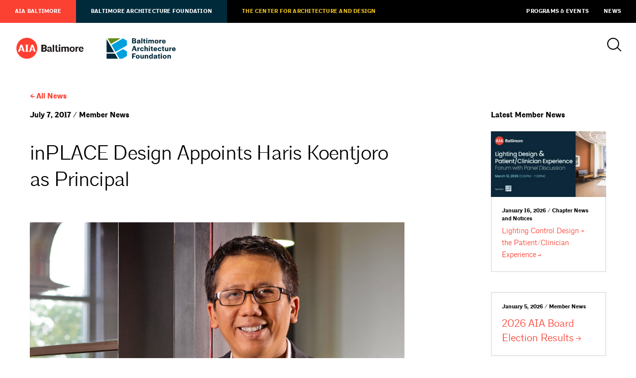

--- FILE ---
content_type: text/html; charset=UTF-8
request_url: https://aiabaltimore.org/2017-07-07/inplace-design-appoints-haris-koentjoro-as-principal/
body_size: 6397
content:
<html lang="en-US">
<head>
	<meta charset="UTF-8" />
	<meta name="viewport" content="width=device-width, initial-scale=1" />
	<link rel="profile" href="https://gmpg.org/xfn/11" />
	
	
		
	
	<title>
	inPLACE Design Appoints Haris Koentjoro as Principal	</title>
	
		
	<script>
		theme_directory = "https://aiabaltimore.org/wp-content/themes/AIABAF";
	</script>
	
		
	<script async src="https://www.googletagmanager.com/gtag/js?id=UA-56011302-1"></script>
	<script>
	  window.dataLayer = window.dataLayer || [];
	  function gtag(){dataLayer.push(arguments);}
	  gtag('js', new Date());
	
	  gtag('config', 'UA-56011302-1');
	</script>
	
		
	<script async='async' src='https://www.googletagservices.com/tag/js/gpt.js'></script>
	<script>
	var googletag = googletag || {};
	googletag.cmd = googletag.cmd || [];
	</script>
	
	<script>
	googletag.cmd.push(function () {
	googletag.defineSlot('/21684494206/naylor/npi/aib_/web00/leaderboard_top', [[728,90],[320,50]], 'div-gpt-ad-leaderboard_top').setTargeting('pos', ['1']).setTargeting('div_id', ['leaderboard_top']).defineSizeMapping(googletag.sizeMapping().addSize([728,0], [728,90]).addSize([0,0], [320,50]).build()).addService(googletag.pubads());
	googletag.defineSlot('/21684494206/naylor/npi/aib_/web00/leaderboard_footer', [[728,90],[320,50]], 'div-gpt-ad-leaderboard_footer').setTargeting('pos', ['1']).setTargeting('div_id', ['leaderboard_footer']).defineSizeMapping(googletag.sizeMapping().addSize([728,0], [728,90]).addSize([0,0], [320,50]).build()).addService(googletag.pubads());
	googletag.defineSlot('/21684494206/naylor/npi/aib_/web00/halfskyscraper_top', [[160,300]], 'div-gpt-ad-halfskyscraper_top').setTargeting('pos', ['1']).setTargeting('div_id', ['halfskyscraper_top']).addService(googletag.pubads());
	googletag.defineSlot('/21684494206/naylor/npi/aib_/web00/halfskyscraper_bottom', [[160,300]], 'div-gpt-ad-halfskyscraper_bottom').setTargeting('pos', ['1']).setTargeting('div_id', ['halfskyscraper_bottom']).addService(googletag.pubads());
	googletag.pubads().enableSingleRequest();
	googletag.pubads().collapseEmptyDivs();
	googletag.pubads().setTargeting('template', []).setTargeting('category', []).setTargeting('search', []).setTargeting('ch', []).setTargeting('env', ['staging']).setTargeting('tags', []).setTargeting('prog', ['no']);
	googletag.pubads().enableLazyLoad({renderMarginPercent: 0});
	googletag.enableServices();
	});
	</script>
	
		
		<link rel="shortcut icon" href="https://aiabaltimore.org/wp-content/themes/AIABAF/assets/aia-favicon.ico" >
		
	<meta name='robots' content='max-image-preview:large' />
<link rel='dns-prefetch' href='//ajax.googleapis.com' />
<link rel='dns-prefetch' href='//malsup.github.io' />
<link rel='dns-prefetch' href='//aiabaltimore.org' />
<link rel='dns-prefetch' href='//aia-baltimore.herokuapp.com' />
<link rel='dns-prefetch' href='//use.typekit.net' />
<link rel='dns-prefetch' href='//s.w.org' />
<link rel='stylesheet' id='tribe-events-pro-mini-calendar-block-styles-css'  href='https://aiabaltimore.org/wp-content/plugins/events-calendar-pro/src/resources/css/tribe-events-pro-mini-calendar-block.min.css?ver=5.12.2' type='text/css' media='all' />
<link rel='stylesheet' id='wp-block-library-css'  href='https://aiabaltimore.org/wp-includes/css/dist/block-library/style.min.css?ver=5.9.3' type='text/css' media='all' />
<style id='global-styles-inline-css' type='text/css'>
body{--wp--preset--color--black: #000;--wp--preset--color--cyan-bluish-gray: #abb8c3;--wp--preset--color--white: #fff;--wp--preset--color--pale-pink: #f78da7;--wp--preset--color--vivid-red: #cf2e2e;--wp--preset--color--luminous-vivid-orange: #ff6900;--wp--preset--color--luminous-vivid-amber: #fcb900;--wp--preset--color--light-green-cyan: #7bdcb5;--wp--preset--color--vivid-green-cyan: #00d084;--wp--preset--color--pale-cyan-blue: #8ed1fc;--wp--preset--color--vivid-cyan-blue: #0693e3;--wp--preset--color--vivid-purple: #9b51e0;--wp--preset--color--darkgray: #e5e5e5;--wp--preset--color--lightgray: #f2f2f2;--wp--preset--color--aiared: #FA4132;--wp--preset--color--cadgold: #F1C424;--wp--preset--color--cadochre: #CFA719;--wp--preset--color--bafblue: #00A0DF;--wp--preset--color--bafgreen: #638C1C;--wp--preset--color--bafnavy: #002A3A;--wp--preset--gradient--vivid-cyan-blue-to-vivid-purple: linear-gradient(135deg,rgba(6,147,227,1) 0%,rgb(155,81,224) 100%);--wp--preset--gradient--light-green-cyan-to-vivid-green-cyan: linear-gradient(135deg,rgb(122,220,180) 0%,rgb(0,208,130) 100%);--wp--preset--gradient--luminous-vivid-amber-to-luminous-vivid-orange: linear-gradient(135deg,rgba(252,185,0,1) 0%,rgba(255,105,0,1) 100%);--wp--preset--gradient--luminous-vivid-orange-to-vivid-red: linear-gradient(135deg,rgba(255,105,0,1) 0%,rgb(207,46,46) 100%);--wp--preset--gradient--very-light-gray-to-cyan-bluish-gray: linear-gradient(135deg,rgb(238,238,238) 0%,rgb(169,184,195) 100%);--wp--preset--gradient--cool-to-warm-spectrum: linear-gradient(135deg,rgb(74,234,220) 0%,rgb(151,120,209) 20%,rgb(207,42,186) 40%,rgb(238,44,130) 60%,rgb(251,105,98) 80%,rgb(254,248,76) 100%);--wp--preset--gradient--blush-light-purple: linear-gradient(135deg,rgb(255,206,236) 0%,rgb(152,150,240) 100%);--wp--preset--gradient--blush-bordeaux: linear-gradient(135deg,rgb(254,205,165) 0%,rgb(254,45,45) 50%,rgb(107,0,62) 100%);--wp--preset--gradient--luminous-dusk: linear-gradient(135deg,rgb(255,203,112) 0%,rgb(199,81,192) 50%,rgb(65,88,208) 100%);--wp--preset--gradient--pale-ocean: linear-gradient(135deg,rgb(255,245,203) 0%,rgb(182,227,212) 50%,rgb(51,167,181) 100%);--wp--preset--gradient--electric-grass: linear-gradient(135deg,rgb(202,248,128) 0%,rgb(113,206,126) 100%);--wp--preset--gradient--midnight: linear-gradient(135deg,rgb(2,3,129) 0%,rgb(40,116,252) 100%);--wp--preset--duotone--dark-grayscale: url('#wp-duotone-dark-grayscale');--wp--preset--duotone--grayscale: url('#wp-duotone-grayscale');--wp--preset--duotone--purple-yellow: url('#wp-duotone-purple-yellow');--wp--preset--duotone--blue-red: url('#wp-duotone-blue-red');--wp--preset--duotone--midnight: url('#wp-duotone-midnight');--wp--preset--duotone--magenta-yellow: url('#wp-duotone-magenta-yellow');--wp--preset--duotone--purple-green: url('#wp-duotone-purple-green');--wp--preset--duotone--blue-orange: url('#wp-duotone-blue-orange');--wp--preset--font-size--small: 13px;--wp--preset--font-size--medium: 20px;--wp--preset--font-size--large: 36px;--wp--preset--font-size--x-large: 42px;}.has-black-color{color: var(--wp--preset--color--black) !important;}.has-cyan-bluish-gray-color{color: var(--wp--preset--color--cyan-bluish-gray) !important;}.has-white-color{color: var(--wp--preset--color--white) !important;}.has-pale-pink-color{color: var(--wp--preset--color--pale-pink) !important;}.has-vivid-red-color{color: var(--wp--preset--color--vivid-red) !important;}.has-luminous-vivid-orange-color{color: var(--wp--preset--color--luminous-vivid-orange) !important;}.has-luminous-vivid-amber-color{color: var(--wp--preset--color--luminous-vivid-amber) !important;}.has-light-green-cyan-color{color: var(--wp--preset--color--light-green-cyan) !important;}.has-vivid-green-cyan-color{color: var(--wp--preset--color--vivid-green-cyan) !important;}.has-pale-cyan-blue-color{color: var(--wp--preset--color--pale-cyan-blue) !important;}.has-vivid-cyan-blue-color{color: var(--wp--preset--color--vivid-cyan-blue) !important;}.has-vivid-purple-color{color: var(--wp--preset--color--vivid-purple) !important;}.has-black-background-color{background-color: var(--wp--preset--color--black) !important;}.has-cyan-bluish-gray-background-color{background-color: var(--wp--preset--color--cyan-bluish-gray) !important;}.has-white-background-color{background-color: var(--wp--preset--color--white) !important;}.has-pale-pink-background-color{background-color: var(--wp--preset--color--pale-pink) !important;}.has-vivid-red-background-color{background-color: var(--wp--preset--color--vivid-red) !important;}.has-luminous-vivid-orange-background-color{background-color: var(--wp--preset--color--luminous-vivid-orange) !important;}.has-luminous-vivid-amber-background-color{background-color: var(--wp--preset--color--luminous-vivid-amber) !important;}.has-light-green-cyan-background-color{background-color: var(--wp--preset--color--light-green-cyan) !important;}.has-vivid-green-cyan-background-color{background-color: var(--wp--preset--color--vivid-green-cyan) !important;}.has-pale-cyan-blue-background-color{background-color: var(--wp--preset--color--pale-cyan-blue) !important;}.has-vivid-cyan-blue-background-color{background-color: var(--wp--preset--color--vivid-cyan-blue) !important;}.has-vivid-purple-background-color{background-color: var(--wp--preset--color--vivid-purple) !important;}.has-black-border-color{border-color: var(--wp--preset--color--black) !important;}.has-cyan-bluish-gray-border-color{border-color: var(--wp--preset--color--cyan-bluish-gray) !important;}.has-white-border-color{border-color: var(--wp--preset--color--white) !important;}.has-pale-pink-border-color{border-color: var(--wp--preset--color--pale-pink) !important;}.has-vivid-red-border-color{border-color: var(--wp--preset--color--vivid-red) !important;}.has-luminous-vivid-orange-border-color{border-color: var(--wp--preset--color--luminous-vivid-orange) !important;}.has-luminous-vivid-amber-border-color{border-color: var(--wp--preset--color--luminous-vivid-amber) !important;}.has-light-green-cyan-border-color{border-color: var(--wp--preset--color--light-green-cyan) !important;}.has-vivid-green-cyan-border-color{border-color: var(--wp--preset--color--vivid-green-cyan) !important;}.has-pale-cyan-blue-border-color{border-color: var(--wp--preset--color--pale-cyan-blue) !important;}.has-vivid-cyan-blue-border-color{border-color: var(--wp--preset--color--vivid-cyan-blue) !important;}.has-vivid-purple-border-color{border-color: var(--wp--preset--color--vivid-purple) !important;}.has-vivid-cyan-blue-to-vivid-purple-gradient-background{background: var(--wp--preset--gradient--vivid-cyan-blue-to-vivid-purple) !important;}.has-light-green-cyan-to-vivid-green-cyan-gradient-background{background: var(--wp--preset--gradient--light-green-cyan-to-vivid-green-cyan) !important;}.has-luminous-vivid-amber-to-luminous-vivid-orange-gradient-background{background: var(--wp--preset--gradient--luminous-vivid-amber-to-luminous-vivid-orange) !important;}.has-luminous-vivid-orange-to-vivid-red-gradient-background{background: var(--wp--preset--gradient--luminous-vivid-orange-to-vivid-red) !important;}.has-very-light-gray-to-cyan-bluish-gray-gradient-background{background: var(--wp--preset--gradient--very-light-gray-to-cyan-bluish-gray) !important;}.has-cool-to-warm-spectrum-gradient-background{background: var(--wp--preset--gradient--cool-to-warm-spectrum) !important;}.has-blush-light-purple-gradient-background{background: var(--wp--preset--gradient--blush-light-purple) !important;}.has-blush-bordeaux-gradient-background{background: var(--wp--preset--gradient--blush-bordeaux) !important;}.has-luminous-dusk-gradient-background{background: var(--wp--preset--gradient--luminous-dusk) !important;}.has-pale-ocean-gradient-background{background: var(--wp--preset--gradient--pale-ocean) !important;}.has-electric-grass-gradient-background{background: var(--wp--preset--gradient--electric-grass) !important;}.has-midnight-gradient-background{background: var(--wp--preset--gradient--midnight) !important;}.has-small-font-size{font-size: var(--wp--preset--font-size--small) !important;}.has-medium-font-size{font-size: var(--wp--preset--font-size--medium) !important;}.has-large-font-size{font-size: var(--wp--preset--font-size--large) !important;}.has-x-large-font-size{font-size: var(--wp--preset--font-size--x-large) !important;}
</style>
<link rel='stylesheet' id='baf-fonts-css'  href='https://use.typekit.net/ftj6mmd.css?ver=5.9.3' type='text/css' media='all' />
<link rel='stylesheet' id='aia-css-css'  href='https://aiabaltimore.org/wp-content/themes/AIABAF/style.css?ver=28057152370' type='text/css' media='all' />
<script type='text/javascript' src='https://ajax.googleapis.com/ajax/libs/jquery/3.4.1/jquery.min.js?ver=5.9.3' id='jquery-latest-js'></script>
<script type='text/javascript' src='https://malsup.github.io/min/jquery.cycle2.min.js?ver=5.9.3' id='cycle-js'></script>
<script type='text/javascript' src='https://aiabaltimore.org/wp-content/themes/AIABAF/assets/js/twitterfetcher.min.js?ver=5.9.3' id='twitterfetcher-js'></script>
<script type='text/javascript' src='https://aia-baltimore.herokuapp.com/token.js?ver=5.9.3' id='token-js'></script>
<script type='text/javascript' src='https://aiabaltimore.org/wp-content/themes/AIABAF/assets/js/instafeed.min.js?ver=5.9.3' id='instafeed-js'></script>
<script type='text/javascript' src='https://aiabaltimore.org/wp-content/themes/AIABAF/assets/js/global.js?ver=28057152370' id='global-js'></script>
<link rel="https://api.w.org/" href="https://aiabaltimore.org/wp-json/" /><link rel="alternate" type="application/json" href="https://aiabaltimore.org/wp-json/wp/v2/posts/9060" /><link rel="EditURI" type="application/rsd+xml" title="RSD" href="https://aiabaltimore.org/xmlrpc.php?rsd" />
<link rel="wlwmanifest" type="application/wlwmanifest+xml" href="https://aiabaltimore.org/wp-includes/wlwmanifest.xml" /> 
<meta name="generator" content="WordPress 5.9.3" />
<link rel="canonical" href="https://aiabaltimore.org/2017-07-07/inplace-design-appoints-haris-koentjoro-as-principal/" />
<link rel='shortlink' href='https://aiabaltimore.org/?p=9060' />
<link rel="alternate" type="application/json+oembed" href="https://aiabaltimore.org/wp-json/oembed/1.0/embed?url=https%3A%2F%2Faiabaltimore.org%2F2017-07-07%2Finplace-design-appoints-haris-koentjoro-as-principal%2F" />
<link rel="alternate" type="text/xml+oembed" href="https://aiabaltimore.org/wp-json/oembed/1.0/embed?url=https%3A%2F%2Faiabaltimore.org%2F2017-07-07%2Finplace-design-appoints-haris-koentjoro-as-principal%2F&#038;format=xml" />
<meta name="tec-api-version" content="v1"><meta name="tec-api-origin" content="https://aiabaltimore.org"><link rel="alternate" href="https://aiabaltimore.org/wp-json/tribe/events/v1/" /><link rel="icon" href="https://aiabaltimore.org/wp-content/uploads/2022/12/cropped-Chapter-social-media-icon_RED_400X400-600x600-950dd6f-32x32.png" sizes="32x32" />
<link rel="icon" href="https://aiabaltimore.org/wp-content/uploads/2022/12/cropped-Chapter-social-media-icon_RED_400X400-600x600-950dd6f-192x192.png" sizes="192x192" />
<link rel="apple-touch-icon" href="https://aiabaltimore.org/wp-content/uploads/2022/12/cropped-Chapter-social-media-icon_RED_400X400-600x600-950dd6f-180x180.png" />
<meta name="msapplication-TileImage" content="https://aiabaltimore.org/wp-content/uploads/2022/12/cropped-Chapter-social-media-icon_RED_400X400-600x600-950dd6f-270x270.png" />
</head>

<body class=" aia-baltimore cobranded no-hero post inplace-design-appoints-haris-koentjoro-as-principal">

	
	<nav id="utility">
		<a href="https://aiabaltimore.org/">AIA Baltimore</a>
<a href="https://aiabaltimore.org/baltimore-architecture-foundation/">Baltimore Architecture Foundation</a>
<a href="https://aiabaltimore.org/the-center/">The Center for Architecture and Design</a>
<a href="/events">Programs &#038; Events</a>
<a href="https://aiabaltimore.org/news/">News</a>
	</nav>
	
<div class="header">
	
	<header>
		
				<a href="https://aiabaltimore.org/" id="aia-logo"></a>
				<a href="https://aiabaltimore.org/baltimore-architecture-foundation/" id="baf-logo"></a>
				
		<div id="search-menu">
			<a id="search-icon"></a>
			
						
		</div>
	</header>
	
	<div id="navigation-container">
		
		<div id="search">
			<form action="/" method="get">
    <label for="search">Search AIA Baltimore / Baltimore Architecture Foundation</label>
    <input type="text" name="s" value="" placeholder="Search" />
    <input type="submit" value="a" />
</form>
<a id="close"></a>		</div>
		
			</div>
</div>
<section>
	<div class="container breadcrumb">
		<h5><a href="/news">All News</a></h5>
	</div>
</section>

<section>
	<div class="container">
		<div class="primary">
						
			<div class="meta-info">
				<h5 class="categories">
					July 7, 2017 / Member News				</h5>
			</div>
			
			<h2>inPLACE Design Appoints Haris Koentjoro as Principal</h2>
			
			<article>
				<p><img class="aligncenter wp-image-9062 size-full" src="https://aiabaltimore.org/wp-content/uploads/2020/05/Haris-Koentjoro-e1499437921810.jpg" alt="haris headshot" width="1200" height="811" /><br />
<strong>BALTIMORE, MD (July 7, 2017)</strong> &#8211; <a href="http://inplace-design.com/">inPLACE Design</a>—a Baltimore-based architecture, planning, and design firm specializing in retail and mixed use projects—has named Haris Koentjoro a principal of the firm.<br />
With more than 20 years experience, Koentjoro has focused much of his career on international work. As a principal at inPLACE Design, his primary focus will be to use his knowledge and experience to increase the depth and breadth of the firm’s existing portfolio of mixed-use, master planning, and retail projects.<br />
“We are thrilled to welcome Haris to the inPLACE Design team,” said Dustin Watson, AIA, LEED AP BD+C, NCARB, CDP, Founder and Principal of inPLACE Design. “He has an impressive professional background, which will allow us to provide our clients with a powerful and highly experienced team who have tackled some of the most challenging projects around the globe.”<br />
Previously, Koentjoro was a principal and senior designer at DDG. While there, he was at the forefront of the design concept and development of countless international projects, including master plans, retail, mixed-use, corporate offices, and entertainment centers.<br />
Koentjoro has significant experience in China, Turkey, South America and the Middle East as well as the U.S., including Easton Town Center, Columbus, Ohio and Westgate City Center in Glendale, Arizona. He also has a number of noteworthy Indonesian projects. Those include: the Pondok Indah Mixed Use, Bintaro X-Change TOD masterplan, Grand Kamala Lagoon Smart District, Metland Cyber City, and Metland Ubud Bali Resort.<br />
Koentjoro is a frequent speaker on retail and mixed-use projects at conferences around the globe. In May, he spoke at the Building Tech Expo, held in Jakarta, Indonesia.<br />
A big proponent of incorporating sustainability into each of his designs, Koentjoro’s belief is that land is a finite resource and that proper planning is a must.<br />
<em>Release courtesy inPLACE Design</em></p>
			</article>
		</div>
		<div class="tertiary">
			<h5>Latest Member News</h5>
			
			<a href="https://aiabaltimore.org/2026-01-16/lighting-control-design-the-patient-clinician-experience/" class="news-item-small"><div class="img-wrap" style="background: url(https://aiabaltimore.org/wp-content/uploads/2026/01/2026_-AIA-Baltimore-Lighting-Control-Design_Banner-300x171.jpg) no-repeat center center / cover;">
							<img src="https://aiabaltimore.org/wp-content/uploads/2026/01/2026_-AIA-Baltimore-Lighting-Control-Design_Banner-300x171.jpg"/>
						</div><h6>January 16, 2026 / Chapter News and Notices</h6><p>Lighting Control Design + the Patient/Clinician Experience</p></a><a href="https://aiabaltimore.org/2026-01-05/2026-aia-board-election-results/" class="news-item-small"><h6>January 5, 2026 / Member News</h6><h4>2026 AIA Board Election Results</h4></a><a href="https://aiabaltimore.org/2025-12-22/the-marvin-pryor-memorial-scholarship/" class="news-item-small"><h6>December 22, 2025 / Member News</h6><h4>The Marvin Pryor Memorial Scholarship</h4></a>		</div>
	</div>
</section>

<section>
	<div id='div-gpt-ad-leaderboard_footer'>
		<script>
			googletag.cmd.push(function() { googletag.display('div-gpt-ad-leaderboard_footer'); });
		</script>
	</div>
</section>


<footer id="standard">
	<div id="logos">
				<a href="/" id="aia-logo"></a>
				<a href="/baltimore-architecture-foundation" id="baf-logo"></a>
			</div>
	<div id="contact">
				<p>
			<a href="" target="_blank">
				One Charles Center<br />
100 N. Charles Street<br />
Suite P101<br />
Baltimore, MD 21201<br />
			</a>
		</p>
		<p>
					</p>
		<p>
			<a href="tel:(410) 625-2585">(410) 625-2585</a><br />
			<a href="mailto:admin@aiabalt.com">admin@aiabalt.com</a>
		</p>
	</div>
		
	<p>Site by <a href="http://ashton-design.com/" target="_blank">Ashton Design</a><br />
		<small>&copy; 2025, AIA Baltimore / Baltimore Architecture Foundation.</small>
	</p>
</footer>
		<script>
		( function ( body ) {
			'use strict';
			body.className = body.className.replace( /\btribe-no-js\b/, 'tribe-js' );
		} )( document.body );
		</script>
		<script> /* <![CDATA[ */var tribe_l10n_datatables = {"aria":{"sort_ascending":": activate to sort column ascending","sort_descending":": activate to sort column descending"},"length_menu":"Show _MENU_ entries","empty_table":"No data available in table","info":"Showing _START_ to _END_ of _TOTAL_ entries","info_empty":"Showing 0 to 0 of 0 entries","info_filtered":"(filtered from _MAX_ total entries)","zero_records":"No matching records found","search":"Search:","all_selected_text":"All items on this page were selected. ","select_all_link":"Select all pages","clear_selection":"Clear Selection.","pagination":{"all":"All","next":"Next","previous":"Previous"},"select":{"rows":{"0":"","_":": Selected %d rows","1":": Selected 1 row"}},"datepicker":{"dayNames":["Sunday","Monday","Tuesday","Wednesday","Thursday","Friday","Saturday"],"dayNamesShort":["Sun","Mon","Tue","Wed","Thu","Fri","Sat"],"dayNamesMin":["S","M","T","W","T","F","S"],"monthNames":["January","February","March","April","May","June","July","August","September","October","November","December"],"monthNamesShort":["January","February","March","April","May","June","July","August","September","October","November","December"],"monthNamesMin":["Jan","Feb","Mar","Apr","May","Jun","Jul","Aug","Sep","Oct","Nov","Dec"],"nextText":"Next","prevText":"Prev","currentText":"Today","closeText":"Done","today":"Today","clear":"Clear"}};/* ]]> */ </script></body>
</html>

--- FILE ---
content_type: text/html; charset=utf-8
request_url: https://www.google.com/recaptcha/api2/aframe
body_size: 267
content:
<!DOCTYPE HTML><html><head><meta http-equiv="content-type" content="text/html; charset=UTF-8"></head><body><script nonce="J2uSINHnqHFuihEmGTU-HA">/** Anti-fraud and anti-abuse applications only. See google.com/recaptcha */ try{var clients={'sodar':'https://pagead2.googlesyndication.com/pagead/sodar?'};window.addEventListener("message",function(a){try{if(a.source===window.parent){var b=JSON.parse(a.data);var c=clients[b['id']];if(c){var d=document.createElement('img');d.src=c+b['params']+'&rc='+(localStorage.getItem("rc::a")?sessionStorage.getItem("rc::b"):"");window.document.body.appendChild(d);sessionStorage.setItem("rc::e",parseInt(sessionStorage.getItem("rc::e")||0)+1);localStorage.setItem("rc::h",'1768867862305');}}}catch(b){}});window.parent.postMessage("_grecaptcha_ready", "*");}catch(b){}</script></body></html>